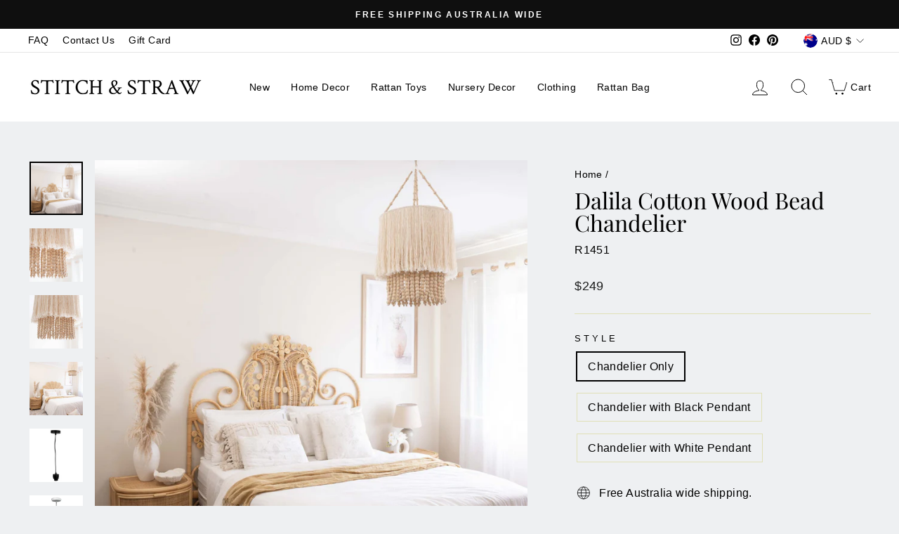

--- FILE ---
content_type: text/css
request_url: https://stitchandstraw.com/cdn/shop/t/48/assets/custom.css?v=93864264364545441791730303353
body_size: -337
content:
[data-icon=cart] .cart-link__bubble--visible{left:55%;transform:translate(-50%);background:none;border:none;text-align:center;top:-5px}.cart-link__bubble{color:#f08804!important;font-weight:700}.js-drawer-open-nav{padding-left:0}@media only screen and (min-width: 769px){.site-nav__link--icon .icon{width:32px;height:32px}}@media only screen and (min-width: 769px){.promo-grid--space-bottom{padding-bottom:35px}}.promo-grid--space-bottom{padding-bottom:10px}@media only screen and (min-width: 769px){.promo-grid--space-top{padding-top:35px}}.promo-grid--space-top{padding-top:10px}@media only screen and (min-width: 769px) .index-section{margin: 25px 0}.index-section{margin:10px 0}.atc-button-hide{display:none}
/*# sourceMappingURL=/cdn/shop/t/48/assets/custom.css.map?v=93864264364545441791730303353 */


--- FILE ---
content_type: text/javascript; charset=utf-8
request_url: https://stitchandstraw.com/products/dalila-cotton-wood-bead-chandelier.js
body_size: 2099
content:
{"id":7925809316054,"title":"Dalila Cotton Wood Bead Chandelier","handle":"dalila-cotton-wood-bead-chandelier","description":"\u003cdiv class=\"product_features margin_md_bottom\"\u003e\n\u003ch3 class=\"emphasis padding_sm_bottom\"\u003eDescription:\u003cbr\u003e\n\u003c\/h3\u003e\n\u003c\/div\u003e\n\u003cdiv class=\"product_features margin_md_bottom\"\u003e\n\u003cdiv dir=\"auto\"\u003eRepresenting a timeless design, the Dalila Cotton Wood Bead Chandelier is perfect for adding a touch of elegance to any home. The chandelier is made from beautiful natural wood beads and 100% cotton, which drape down in a classic design. The Bohemian-inspired piece is perfect for modern to classical interiors and will bring a touch of luxury to any room. It is available in a natural colour, allowing it to blend seamlessly with boho décor.\u003cbr\u003e\u003cbr\u003e\n\u003c\/div\u003e\n\u003cdiv dir=\"auto\"\u003e\n\u003cp data-end=\"970\" data-start=\"704\"\u003eThe \u003cstrong data-end=\"745\" data-start=\"708\"\u003eBlack or White Pendant Suspension\u003c\/strong\u003e options include a high-quality single drop suspension with an adjustable cord length, designed for easy integration with the chandelier. This addition offers versatility and complements the chandelier’s timeless aesthetic.\u003c\/p\u003e\n\u003cp data-end=\"1008\" data-start=\"972\"\u003e\u003cem data-end=\"1006\" data-start=\"972\"\u003ePlease note: Globe not included.\u003c\/em\u003e\u003c\/p\u003e\n\u003c\/div\u003e\n\u003ch3 dir=\"auto\"\u003eDimensions \u0026amp; Weights:\u003cbr\u003e\n\u003c\/h3\u003e\n\u003c\/div\u003e\n\u003ctable style=\"height: 60.7813px;\" width=\"100%\"\u003e\n\u003ctbody\u003e\n\u003ctr style=\"height: 19.6023px;\"\u003e\n\u003ctd style=\"width: 40.3093%; height: 19.6023px;\"\u003e\u003cstrong\u003eDimensions:\u003c\/strong\u003e\u003c\/td\u003e\n\u003ctd style=\"width: 56.6907%; height: 19.6023px;\"\u003e80cm H x 40cm W\u003cspan\u003e \u003c\/span\u003ex\u003cspan\u003e 40\u003c\/span\u003ecm D \u003c\/td\u003e\n\u003c\/tr\u003e\n\u003ctr style=\"height: 21.5767px;\"\u003e\n\u003ctd style=\"width: 40.3093%; height: 21.5767px;\"\u003e\u003cstrong\u003eSmall Weight:\u003c\/strong\u003e\u003c\/td\u003e\n\u003ctd style=\"width: 56.6907%; height: 21.5767px;\"\u003e3.0 Kilogram\u003c\/td\u003e\n\u003c\/tr\u003e\n\u003ctr style=\"height: 19.6023px;\"\u003e\n\u003ctd style=\"width: 40.3093%; height: 19.6023px;\"\u003e\u003cstrong\u003ePendant Suspension Dimensions:\u003c\/strong\u003e\u003c\/td\u003e\n\u003ctd style=\"width: 56.6907%; height: 19.6023px;\"\u003eDiameter: ø115mm | Adjustable Length: Up to 1.8m\u003c\/td\u003e\n\u003c\/tr\u003e\n\u003c\/tbody\u003e\n\u003c\/table\u003e\n\u003ch3\u003eFeatures \u0026amp; Information:\u003c\/h3\u003e\n\u003ctable style=\"width: 90.5531%;\"\u003e\n\u003ctbody\u003e\n\u003ctr style=\"height: 33px;\"\u003e\n\u003ctd style=\"width: 24.2604%; height: 33px;\"\u003e\n\u003cp\u003e\u003cstrong\u003eStyle:\u003c\/strong\u003e\u003c\/p\u003e\n\u003c\/td\u003e\n\u003ctd style=\"width: 60.7396%; height: 33px;\"\u003e\n\u003cp\u003eBohemian Decor\u003cbr\u003e\u003c\/p\u003e\n\u003c\/td\u003e\n\u003c\/tr\u003e\n\u003ctr style=\"height: 33px;\"\u003e\n\u003ctd style=\"width: 24.2604%; height: 33px;\"\u003e\n\u003cp\u003e\u003cstrong\u003eProduct Type:\u003c\/strong\u003e\u003c\/p\u003e\n\u003c\/td\u003e\n\u003ctd style=\"width: 60.7396%; height: 33px;\"\u003e\n\u003cp\u003e\u003cspan\u003ebeaded chandelier\u003c\/span\u003e\u003c\/p\u003e\n\u003c\/td\u003e\n\u003c\/tr\u003e\n\u003ctr style=\"height: 33px;\"\u003e\n\u003ctd style=\"width: 24.2604%; height: 33px;\"\u003e\n\u003cp\u003e\u003cstrong\u003eCollection:\u003c\/strong\u003e\u003c\/p\u003e\n\u003c\/td\u003e\n\u003ctd style=\"width: 60.7396%; height: 33px;\"\u003e\n\u003cp\u003eChandelier\u003cbr\u003e\u003c\/p\u003e\n\u003c\/td\u003e\n\u003c\/tr\u003e\n\u003ctr style=\"height: 33px;\"\u003e\n\u003ctd style=\"width: 24.2604%; height: 33px;\"\u003e\n\u003cp\u003e\u003cstrong\u003eShape:\u003c\/strong\u003e\u003c\/p\u003e\n\u003c\/td\u003e\n\u003ctd style=\"width: 60.7396%; height: 33px;\"\u003e\n\u003cp\u003eCircular Double Drape\u003cbr\u003e\u003c\/p\u003e\n\u003c\/td\u003e\n\u003c\/tr\u003e\n\u003ctr style=\"height: 33px;\"\u003e\n\u003ctd style=\"width: 24.2604%; height: 33px;\"\u003e\n\u003cp\u003e\u003cstrong\u003eCare Instructions:\u003c\/strong\u003e\u003c\/p\u003e\n\u003c\/td\u003e\n\u003ctd style=\"width: 60.7396%; height: 33px;\"\u003e\n\u003cp\u003eDust gently with gentle soft brush\u003c\/p\u003e\n\u003c\/td\u003e\n\u003c\/tr\u003e\n\u003ctr style=\"height: 32px;\"\u003e\n\u003ctd style=\"width: 24.2604%; height: 32px;\"\u003e\u003cstrong\u003eMaterials:\u003c\/strong\u003e\u003c\/td\u003e\n\u003ctd style=\"width: 60.7396%; height: 32px;\"\u003eWood, Cotton, Steel\u003cbr\u003e\n\u003c\/td\u003e\n\u003c\/tr\u003e\n\u003ctr style=\"height: 26.7466px;\"\u003e\n\u003ctd style=\"width: 24.2604%; height: 26.7466px;\"\u003e\u003cstrong\u003eProduction:\u003c\/strong\u003e\u003c\/td\u003e\n\u003ctd style=\"width: 60.7396%; height: 26.7466px;\"\u003e\n\u003cp\u003eHandcast \u0026amp; handmade\u003c\/p\u003e\n\u003c\/td\u003e\n\u003c\/tr\u003e\n\u003ctr style=\"height: 26.7466px;\"\u003e\n\u003ctd style=\"width: 24.2604%; height: 26.7466px;\"\u003e\u003cstrong\u003eColour:\u003c\/strong\u003e\u003c\/td\u003e\n\u003ctd style=\"width: 60.7396%; height: 26.7466px;\"\u003e\n\u003cp\u003e\u003cspan\u003eNatural\u003c\/span\u003e\u003c\/p\u003e\n\u003c\/td\u003e\n\u003c\/tr\u003e\n\u003c\/tbody\u003e\n\u003c\/table\u003e\n\u003cdiv class=\"product_features margin_md_bottom\"\u003e\n\u003ch3 class=\"emphasis padding_sm_bottom\"\u003ePendant Suspension Details (Black or White Option):\u003cbr\u003e\n\u003c\/h3\u003e\n\u003c\/div\u003e\n\u003cdiv class=\"product_features margin_md_bottom\"\u003e\n\u003cdiv dir=\"auto\"\u003e\n\u003cul\u003e\n\u003cli data-end=\"1749\" data-start=\"1708\"\u003eLamp Holder: E27 (Globe not included)\u003c\/li\u003e\n\u003cli data-end=\"1772\" data-start=\"1750\"\u003eWattage (max): 60W\u003c\/li\u003e\n\u003cli data-end=\"1790\" data-start=\"1773\"\u003eVoltage: 240V\u003c\/li\u003e\n\u003cli data-end=\"1828\" data-start=\"1791\"\u003eEnergy Efficient: Yes (CFL Ready)\u003c\/li\u003e\n\u003cli data-end=\"1858\" data-start=\"1829\"\u003eElectrician Required: Yes\u003c\/li\u003e\n\u003c\/ul\u003e\n\u003c\/div\u003e\n\u003c\/div\u003e","published_at":"2022-11-15T23:30:39+08:00","created_at":"2022-11-15T23:23:07+08:00","vendor":"Stitch \u0026 Straw","type":"HOME DECOR","tags":["exclude","Home Decor","JME","LAMP","Rattan Lamp Shade"],"price":24900,"price_min":24900,"price_max":27900,"available":true,"price_varies":true,"compare_at_price":null,"compare_at_price_min":0,"compare_at_price_max":0,"compare_at_price_varies":false,"variants":[{"id":46544953049302,"title":"Chandelier Only","option1":"Chandelier Only","option2":null,"option3":null,"sku":"R1451","requires_shipping":true,"taxable":true,"featured_image":{"id":38813580787926,"product_id":7925809316054,"position":1,"created_at":"2022-11-15T23:23:07+08:00","updated_at":"2022-11-15T23:23:08+08:00","alt":null,"width":2048,"height":2048,"src":"https:\/\/cdn.shopify.com\/s\/files\/1\/0119\/8443\/7310\/products\/Dalila-Cotton-Wood-Bead-Chandelier-1.jpg?v=1668525788","variant_ids":[46544953049302]},"available":true,"name":"Dalila Cotton Wood Bead Chandelier - Chandelier Only","public_title":"Chandelier Only","options":["Chandelier Only"],"price":24900,"weight":6000,"compare_at_price":null,"inventory_management":"shopify","barcode":"","featured_media":{"alt":null,"id":31407355166934,"position":1,"preview_image":{"aspect_ratio":1.0,"height":2048,"width":2048,"src":"https:\/\/cdn.shopify.com\/s\/files\/1\/0119\/8443\/7310\/products\/Dalila-Cotton-Wood-Bead-Chandelier-1.jpg?v=1668525788"}},"requires_selling_plan":false,"selling_plan_allocations":[]},{"id":46544953082070,"title":"Chandelier with Black Pendant","option1":"Chandelier with Black Pendant","option2":null,"option3":null,"sku":"R1451","requires_shipping":true,"taxable":true,"featured_image":{"id":44913281466582,"product_id":7925809316054,"position":5,"created_at":"2025-02-17T12:16:40+08:00","updated_at":"2025-02-17T12:16:41+08:00","alt":null,"width":1024,"height":1024,"src":"https:\/\/cdn.shopify.com\/s\/files\/1\/0119\/8443\/7310\/files\/stitch-and-straw-light-pendant-black.webp?v=1739765801","variant_ids":[46544953082070]},"available":true,"name":"Dalila Cotton Wood Bead Chandelier - Chandelier with Black Pendant","public_title":"Chandelier with Black Pendant","options":["Chandelier with Black Pendant"],"price":27900,"weight":6000,"compare_at_price":null,"inventory_management":"shopify","barcode":"","featured_media":{"alt":null,"id":37012467056854,"position":5,"preview_image":{"aspect_ratio":1.0,"height":1024,"width":1024,"src":"https:\/\/cdn.shopify.com\/s\/files\/1\/0119\/8443\/7310\/files\/stitch-and-straw-light-pendant-black.webp?v=1739765801"}},"requires_selling_plan":false,"selling_plan_allocations":[]},{"id":46544953114838,"title":"Chandelier with White Pendant","option1":"Chandelier with White Pendant","option2":null,"option3":null,"sku":"R1451","requires_shipping":true,"taxable":true,"featured_image":{"id":44913281499350,"product_id":7925809316054,"position":6,"created_at":"2025-02-17T12:16:40+08:00","updated_at":"2025-02-17T12:16:42+08:00","alt":null,"width":1024,"height":1024,"src":"https:\/\/cdn.shopify.com\/s\/files\/1\/0119\/8443\/7310\/files\/stitch-and-straw-light-pendant-white-clear.webp?v=1739765802","variant_ids":[46544953114838]},"available":true,"name":"Dalila Cotton Wood Bead Chandelier - Chandelier with White Pendant","public_title":"Chandelier with White Pendant","options":["Chandelier with White Pendant"],"price":27900,"weight":6000,"compare_at_price":null,"inventory_management":"shopify","barcode":"","featured_media":{"alt":null,"id":37012467089622,"position":6,"preview_image":{"aspect_ratio":1.0,"height":1024,"width":1024,"src":"https:\/\/cdn.shopify.com\/s\/files\/1\/0119\/8443\/7310\/files\/stitch-and-straw-light-pendant-white-clear.webp?v=1739765802"}},"requires_selling_plan":false,"selling_plan_allocations":[]}],"images":["\/\/cdn.shopify.com\/s\/files\/1\/0119\/8443\/7310\/products\/Dalila-Cotton-Wood-Bead-Chandelier-1.jpg?v=1668525788","\/\/cdn.shopify.com\/s\/files\/1\/0119\/8443\/7310\/products\/Dalila-Cotton-Wood-Bead-Chandelier-2.jpg?v=1668525789","\/\/cdn.shopify.com\/s\/files\/1\/0119\/8443\/7310\/products\/Dalila-Cotton-Wood-Bead-Chandelier-3.jpg?v=1668525789","\/\/cdn.shopify.com\/s\/files\/1\/0119\/8443\/7310\/products\/Dalila-Cotton-Wood-Bead-Chandelier-4.jpg?v=1668525788","\/\/cdn.shopify.com\/s\/files\/1\/0119\/8443\/7310\/files\/stitch-and-straw-light-pendant-black.webp?v=1739765801","\/\/cdn.shopify.com\/s\/files\/1\/0119\/8443\/7310\/files\/stitch-and-straw-light-pendant-white-clear.webp?v=1739765802"],"featured_image":"\/\/cdn.shopify.com\/s\/files\/1\/0119\/8443\/7310\/products\/Dalila-Cotton-Wood-Bead-Chandelier-1.jpg?v=1668525788","options":[{"name":"Style","position":1,"values":["Chandelier Only","Chandelier with Black Pendant","Chandelier with White Pendant"]}],"url":"\/products\/dalila-cotton-wood-bead-chandelier","media":[{"alt":null,"id":31407355166934,"position":1,"preview_image":{"aspect_ratio":1.0,"height":2048,"width":2048,"src":"https:\/\/cdn.shopify.com\/s\/files\/1\/0119\/8443\/7310\/products\/Dalila-Cotton-Wood-Bead-Chandelier-1.jpg?v=1668525788"},"aspect_ratio":1.0,"height":2048,"media_type":"image","src":"https:\/\/cdn.shopify.com\/s\/files\/1\/0119\/8443\/7310\/products\/Dalila-Cotton-Wood-Bead-Chandelier-1.jpg?v=1668525788","width":2048},{"alt":null,"id":31407355199702,"position":2,"preview_image":{"aspect_ratio":1.0,"height":2048,"width":2048,"src":"https:\/\/cdn.shopify.com\/s\/files\/1\/0119\/8443\/7310\/products\/Dalila-Cotton-Wood-Bead-Chandelier-2.jpg?v=1668525789"},"aspect_ratio":1.0,"height":2048,"media_type":"image","src":"https:\/\/cdn.shopify.com\/s\/files\/1\/0119\/8443\/7310\/products\/Dalila-Cotton-Wood-Bead-Chandelier-2.jpg?v=1668525789","width":2048},{"alt":null,"id":31407355232470,"position":3,"preview_image":{"aspect_ratio":1.0,"height":2048,"width":2048,"src":"https:\/\/cdn.shopify.com\/s\/files\/1\/0119\/8443\/7310\/products\/Dalila-Cotton-Wood-Bead-Chandelier-3.jpg?v=1668525789"},"aspect_ratio":1.0,"height":2048,"media_type":"image","src":"https:\/\/cdn.shopify.com\/s\/files\/1\/0119\/8443\/7310\/products\/Dalila-Cotton-Wood-Bead-Chandelier-3.jpg?v=1668525789","width":2048},{"alt":null,"id":31407355265238,"position":4,"preview_image":{"aspect_ratio":1.0,"height":2048,"width":2048,"src":"https:\/\/cdn.shopify.com\/s\/files\/1\/0119\/8443\/7310\/products\/Dalila-Cotton-Wood-Bead-Chandelier-4.jpg?v=1668525788"},"aspect_ratio":1.0,"height":2048,"media_type":"image","src":"https:\/\/cdn.shopify.com\/s\/files\/1\/0119\/8443\/7310\/products\/Dalila-Cotton-Wood-Bead-Chandelier-4.jpg?v=1668525788","width":2048},{"alt":null,"id":37012467056854,"position":5,"preview_image":{"aspect_ratio":1.0,"height":1024,"width":1024,"src":"https:\/\/cdn.shopify.com\/s\/files\/1\/0119\/8443\/7310\/files\/stitch-and-straw-light-pendant-black.webp?v=1739765801"},"aspect_ratio":1.0,"height":1024,"media_type":"image","src":"https:\/\/cdn.shopify.com\/s\/files\/1\/0119\/8443\/7310\/files\/stitch-and-straw-light-pendant-black.webp?v=1739765801","width":1024},{"alt":null,"id":37012467089622,"position":6,"preview_image":{"aspect_ratio":1.0,"height":1024,"width":1024,"src":"https:\/\/cdn.shopify.com\/s\/files\/1\/0119\/8443\/7310\/files\/stitch-and-straw-light-pendant-white-clear.webp?v=1739765802"},"aspect_ratio":1.0,"height":1024,"media_type":"image","src":"https:\/\/cdn.shopify.com\/s\/files\/1\/0119\/8443\/7310\/files\/stitch-and-straw-light-pendant-white-clear.webp?v=1739765802","width":1024}],"requires_selling_plan":false,"selling_plan_groups":[]}